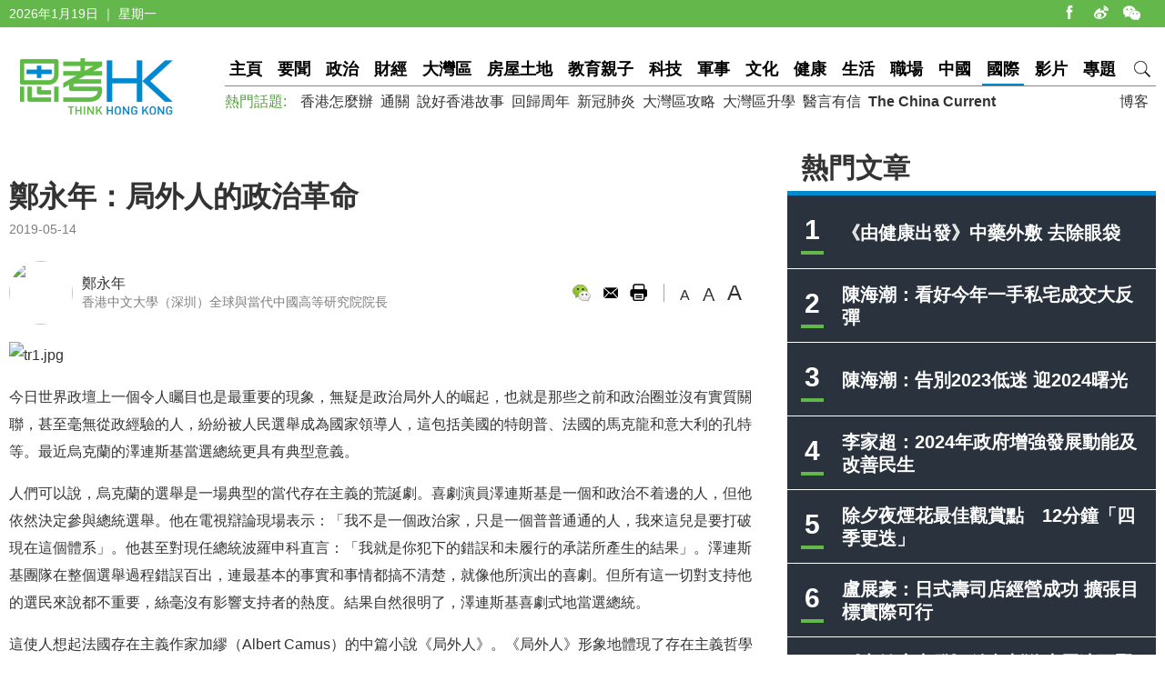

--- FILE ---
content_type: text/html
request_url: https://www.thinkhk.com/article/2019-05/14/34362.html
body_size: 11047
content:
<!doctype html>
<html>
<head>
<title>鄭永年：局外人的政治革命 - 思考香港</title>
<meta charset="utf-8">
<meta name="viewport" content="width=device-width, initial-scale=1.0, maximum-scale=1.0, user-scalable=0" />
<meta http-equiv="X-UA-Compatible" content="IE=edge,chrome=1" />
<meta name="format-detection"content="telephone=yes">
<meta name="keywords" content="精英政治,民粹主義" />
<meta name="description" content="很多民主的理想和為實現這些理想而設計的制度很難具有操作性。因此，在實踐層面，民主演變成分化政治，或者說，民主政治變成政治人物分化老百姓的最有效工具。" />
<meta name="published_time" content="2019-05-14 10:30" />
<meta property="fb:app_id" content="359316577753969" />
<meta property="og:url" content="https://www.thinkhk.com/article/2019-05/14/34362.html" />
<meta property="og:title" content="鄭永年：局外人的政治革命" />
<meta property="og:type" content="article" />
<meta property="og:description" content="很多民主的理想和為實現這些理想而設計的制度很難具有操作性。因此，在實踐層面，民主演變成分化政治，或者說，民主政治變成政治人物分化老百姓的最有效工具。" />
<meta property="og:image" content="https://www.thinkhk.com/d/file/2019-05-14/e002e64e6eb06fff8116a28cbe051130.jpg" />
<link rel="apple-touch-icon" href="/static/images/icon.png">
<link href="/static/css/think_hk_Style.css?v201911191" rel="stylesheet" type="text/css">
<script type="text/javascript" src="/static/js/jquery-1.11.3.min.js"></script>
<script type="text/javascript" src="/static/js/think_hkSite.js"></script>
<script>(function(w,d,s,l,i){w[l]=w[l]||[];w[l].push({'gtm.start':
new Date().getTime(),event:'gtm.js'});var f=d.getElementsByTagName(s)[0],
j=d.createElement(s),dl=l!='dataLayer'?'&l='+l:'';j.async=true;j.src=
'https://www.googletagmanager.com/gtm.js?id='+i+dl;f.parentNode.insertBefore(j,f);
})(window,document,'script','dataLayer','GTM-W69CN5N');</script>
</head>
<body>
<noscript><iframe src="https://www.googletagmanager.com/ns.html?id=GTM-W69CN5N"
height="0" width="0" style="display:none;visibility:hidden"></iframe></noscript>
<div id="fb-root"></div>
<script async defer crossorigin="anonymous" src="https://connect.facebook.net/en_US/sdk.js#xfbml=1&version=v19.0" nonce="POZ1ICZU"></script>
<div class="topBar">
  <div class="wrapMain white">
    <div class="topShare"><span class="shareIco share1" onclick="window.open('https://www.facebook.com/thinkhongkong');"></span><span class="shareIco share5" onclick="window.open('http://www.weibo.com/thinkhongkong');"></span><span class="shareIco share3"><div class="popQRCode"><img src="/static/images/WeChat.jpg"></div></span></div>
<script type="text/javascript">document.writeln(new Date().getFullYear()+"年"+(new Date().getMonth() + 1)+"月"+new Date().getDate()+"日 ｜ "+new Array("星期日", "星期一", "星期二","星期三","星期四", "星期五","星期六")[new Date().getDay()]);</script></div>
</div>
<div class="topBarM"><a href="/" class="homeico">&nbsp;</a>
  <div class="navico">&nbsp;</div>
  <div id="navCon">
          <div class="searchBar" style="margin-top: 10px;"><span class="searchBt" onclick="$('#search_formM').submit();return false;">搜索</span>
            <div class="inputBox">
            <form action='/search.html' method="post" name="search_formM" id="search_formM">
            <input name="keyboard" type="text" id="keyboard" class="inputSearch" value="" placeholder="Search" />
            <input type="hidden" name="classid" value="1,2,3,4,5,6,7,11,13,14,15,17,18,19,24" />
            <input type="hidden" name="show" value="title,smalltext,newstext,writer,keyboard" />
            <input type="hidden" name="SubmitSearch" value="Search" />
            </form>
            </div>
          </div>
  <p>網站欄目：</p><a href="/news" class="nav">要聞</a><a href="/events" class="nav">政治</a><a href="/finance" class="nav">財經</a><a href="/bayarea" class="nav">大灣區</a><a href="/house" class="nav">房屋土地</a><a href="/edu" class="nav">教育親子</a><a href="/tech" class="nav">科技</a><a href="/military" class="nav">軍事</a><a href="/culture" class="nav">文化</a><a href="/health" class="nav">健康</a><a href="/society" class="nav">生活</a><a href="/career" class="nav">職場</a><a href="/china" class="nav">中國</a><a href="/world" class="nav">國際</a><a href="/authors" class="nav">博客</a><a href="/video" class="nav">影片</a><a href="/topic" class="nav">專題</a>
  <p>熱門話題：</p><a href="/topic/11885/%E9%A6%99%E6%B8%AF%E6%80%8E%E9%BA%BC%E8%BE%A6.html">香港怎麼辦</a><a href="/tags/%E9%80%9A%E9%97%9C/">通關</a><a href="/tags/%E8%AA%AA%E5%A5%BD%E9%A6%99%E6%B8%AF%E6%95%85%E4%BA%8B/">說好香港故事</a><a href="/tags/%E5%9B%9E%E6%AD%B8%E5%91%A8%E5%B9%B4/">回歸周年</a><a href="/tags/%E6%96%B0%E5%86%A0%E8%82%BA%E7%82%8E/">新冠肺炎</a><a href="/tags/%E5%A4%A7%E7%81%A3%E5%8D%80%E6%94%BB%E7%95%A5/">大灣區攻略</a><a href="/tags/%E5%A4%A7%E7%81%A3%E5%8D%80%E5%8D%87%E5%AD%B8/">大灣區升學</a><a href="/tags/%E9%86%AB%E8%A8%80%E6%9C%89%E4%BF%A1/">醫言有信</a><a href="/tags/The+China+Current/"><b>The China Current</b></a>  <p><a href="/subscribe.html" class="nav">訂閱思考香港週訊</a></p>
  
  </div>
</div>
<div class="header"><a href="/" class="logo"  ><img src="/static/images/logo.png" width="170" height="70" alt="思考HK"/></a>
  <div class="headerR">
    <div class="navBar"><a href="/" class="nav" id="navname_0index">主頁</a><a href="/news" class="nav" id="navname_11">要聞</a><a href="/events" class="nav" id="navname_1">政治</a><a href="/finance" class="nav" id="navname_2">財經</a><a href="/bayarea" class="nav" id="navname_19">大灣區</a><a href="/house" class="nav" id="navname_13">房屋土地</a><a href="/edu" class="nav" id="navname_5">教育親子</a><a href="/tech" class="nav" id="navname_4">科技</a><a href="/military" class="nav" id="navname_14">軍事</a><a href="/culture" class="nav" id="navname_15">文化</a><a href="/health" class="nav" id="navname_24">健康</a><a href="/society" class="nav" id="navname_3">生活</a><a href="/career" class="nav" id="navname_17">職場</a><a href="/china" class="nav" id="navname_6">中國</a><a href="/world" class="nav" id="navname_7">國際</a><a href="/video" class="nav" id="navname_18">影片</a><a href="/topic" class="nav" id="navname_0topic">專題</a><a href="javascript:void(0);" class="search">&nbsp;</a>
<div class="navSearchBar">
<form action='/search.html' method="post" name="search_news" id="search_news">
<input name="keyboard" type="text" id="keyboard" class="searchInput" value="" placeholder="Search" />
<input type="hidden" name="classid" value="1,2,3,4,5,6,7,11,13,14,15,17,18,19,24" />
<input type="hidden" name="show" value="title,smalltext,newstext,writer,keyboard" />
<input type="hidden" name="SubmitSearch" value="Search" />
</form><a href="javascript:void(0)" class="navSearchBt" onclick="$('#search_news').submit();return false;">搜索</a></div></div>
    <div class="fr tagList"><a href="/authors">博客</a></div>
    <div class="tagList"><span>熱門話題: </span><a href="/topic/11885/%E9%A6%99%E6%B8%AF%E6%80%8E%E9%BA%BC%E8%BE%A6.html">香港怎麼辦</a><a href="/tags/%E9%80%9A%E9%97%9C/">通關</a><a href="/tags/%E8%AA%AA%E5%A5%BD%E9%A6%99%E6%B8%AF%E6%95%85%E4%BA%8B/">說好香港故事</a><a href="/tags/%E5%9B%9E%E6%AD%B8%E5%91%A8%E5%B9%B4/">回歸周年</a><a href="/tags/%E6%96%B0%E5%86%A0%E8%82%BA%E7%82%8E/">新冠肺炎</a><a href="/tags/%E5%A4%A7%E7%81%A3%E5%8D%80%E6%94%BB%E7%95%A5/">大灣區攻略</a><a href="/tags/%E5%A4%A7%E7%81%A3%E5%8D%80%E5%8D%87%E5%AD%B8/">大灣區升學</a><a href="/tags/%E9%86%AB%E8%A8%80%E6%9C%89%E4%BF%A1/">醫言有信</a><a href="/tags/The+China+Current/"><b>The China Current</b></a></div>
  </div>
</div>
<script type="text/javascript">
$(function(){
$('#navname_0'). addClass ("dq");
$('#navname_7'). addClass ("dq");
});
</script>
<div class="wrapMain">
  <div class="sideR"><div id="indexmainR"><script type="text/javascript" src="/ajax/con_mainR.js"></script></div>
  <div  class="column2List overflowH bgW centermiddle">
  <script src=/d/js/acmsd/thea4.js></script>
  </div>
  <div class="hr10"></div>
  <div  class="column2List overflowH bgW centermiddle">
  <script src=/d/js/acmsd/thea6.js></script>
  </div>
  <div class="hr10"></div>
    </div>
  <div class="sideMainCon">
    <div class="hr10"></div>
    <div class="content">
      <h1>鄭永年：局外人的政治革命</h1>
      <div class="shareMobile"><a href="http://www.facebook.com/share.php?u=https://www.thinkhk.com/article/2019-05/14/34362.html" target="_blank"><span class="shareIco share1"></span></a><a href="https://chart.googleapis.com/chart?cht=qr&chs=500x500&choe=UTF-8&chld=L|4&chl=https://www.thinkhk.com/article/2019-05/14/34362.html" target="_blank"><span class="shareIco share2"></span></a><span class="shareLike"><div class="fb-like" data-href="https://www.thinkhk.com/article/2019-05/14/34362.html" data-layout="button_count" data-action="like" data-show-faces="false" data-share="false"></div></span></div>
      <div class="cl" id="shareMobileLine"></div>
      <div class="gray font14">2019-05-14</div>
      <div class="hr20"></div>
      <div class="conAuthor">

<div class="txPic"><a href="/author/143/%E9%84%AD%E6%B0%B8%E5%B9%B4.html"><img src="/d/file/p/2017-04-28/f6f5e7587e0e17ffc4dfee7ab7153c31.jpg" /></a></div>
<div class="txt"><a href="/author/143/%E9%84%AD%E6%B0%B8%E5%B9%B4.html">鄭永年</a><br><span class="gray font14">香港中文大學（深圳）全球與當代中國高等研究院院長</span></div>

</div>      <div class="conAuthorR">
        <div class="conShare">
          <div class="fl">
<div class="fb-like" data-href="https://www.thinkhk.com/article/2019-05/14/34362.html" data-layout="button_count" data-action="like" data-show-faces="false" data-share="true"></div>
&nbsp;
          </div>
          <span class="shareIco share3"><div class="popQRCode"><img src="/QRCode.php?url=/article/2019-05/14/34362.html"></div></span>
          <span class="shareIco share6" onclick="window.open('mailto:?subject='+encodeURIComponent(document.title)+'&body=:%20'+encodeURIComponent(location.href)); return false;" href="javascript:void(0);"></span>
          <span class="shareIco share5" onClick="window.print(); return false;"></span>
        </div>
        <div class="fontSize"><span class="changeSize" id="sizeS">A</span><span class="changeSize" id="sizeM">A</span><span class="changeSize" id="sizeB">A</span></div>
      </div>
      <div class="hr10"></div>
      <p><img src="/d/file/2019-05-14/e002e64e6eb06fff8116a28cbe051130.jpg" alt="tr1.jpg" width="800" height="495" /></p>
<p>今日世界政壇上一個令人矚目也是最重要的現象，無疑是政治局外人的崛起，也就是那些之前和政治圈並沒有實質關聯，甚至毫無從政經驗的人，紛紛被人民選舉成為國家領導人，這包括美國的特朗普、法國的馬克龍和意大利的孔特等。最近烏克蘭的澤連斯基當選總統更具有典型意義。</p>
<p>人們可以說，烏克蘭的選舉是一場典型的當代存在主義的荒誕劇。喜劇演員澤連斯基是一個和政治不着邊的人，但他依然決定參與總統選舉。他在電視辯論現場表示：「我不是一個政治家，只是一個普普通通的人，我來這兒是要打破現在這個體系」。他甚至對現任總統波羅申科直言：「我就是你犯下的錯誤和未履行的承諾所產生的結果」。澤連斯基團隊在整個選舉過程錯誤百出，連最基本的事實和事情都搞不清楚，就像他所演出的喜劇。但所有這一切對支持他的選民來說都不重要，絲毫沒有影響支持者的熱度。結果自然很明了，澤連斯基喜劇式地當選總統。</p>
<p>這使人想起法國存在主義作家加繆（Albert Camus）的中篇小說《局外人》。《局外人》形象地體現了存在主義哲學關於荒謬的觀念：由於人和世界的分離，世界對於人來說是荒誕的、毫無意義的；而人對荒誕的世界無能為力，因此不抱任何希望，對一切事物都無動於衷。但澤連斯基當選總統似乎相反，即局外人並不像加繆所描繪的那樣，儘管也一樣荒誕，但並不那麽無能為力和毫無希望。</p>
<p>如果加繆還活着，他是否會改變自己對社會和世界的看法？當代社會經濟技術的發展已經改變局外人的環境，至少在政治領域如此。普通的局外人是可以通過自己近乎荒誕的行為，來參與和影響事物的發展。</p>
<p>時勢造英雄，政治局外人的崛起也是時代的產物。二戰以來尤其是互聯網產生以來，這個世界已經發生翻天覆地的變化。就民主形式而言，西方完成了從精英（共和）民主向大眾民主的轉變。精英民主就是政治精英之間的共和，大家都是精英，輪流執政。政治人物，或者如德國社會學家韋伯（Max Weber）所言，職業政治家來自差不多的社會背景、接受差不多的教育，所以他們之間就政治事務具有共識，更重要的是，他們具有道德感，至少不那麽自私。一人一票的大眾民主時代在1970年代才開始。在這之前，選舉權有很大的局限性，是那些為國家做過諸多貢獻（即納過很多稅）的成年男子的權利。在大多數國家，婦女是沒有選舉權的，更別說屬於少數民族的公民了。</p>
<p>（共和）精英民主也是一份責任。西方之所以實行代議民主制度，一方面是因為直接民主的困難，另一方面也假定這些代表所承擔的政治責任。而一人一票產生的政治人物的性質發生了變化。一方面，就民主而言，的確更加民主了；另一方面，所選舉出來的政治人物的責任感也變得模糊起來。民意變成所有政治權力的基礎，但誰的民意呢？有沒有恒定的民意？就經驗而言，很難要求普通老百姓具有長遠利益觀，大部分人只有眼前利益。更重要的是，民意是分化的，民主意味着要體現大部分人的民意，但也意味着要保障少部分人的民意。這些理論上很具有道德感，但如何體現在具體的制度上呢？實際上，很多民主的理想和為實現這些理想而設計的制度很難具有操作性。因此，在實踐層面，民主演變成分化政治，或者說，民主政治變成政治人物分化老百姓的最有效工具。</p>
<p><strong>社交媒體削弱政黨重要性</strong></p>
<p>互聯網尤其是社交媒體的出現，更是把大眾民主推向了極端。社交媒體賦權社會上每一個成員一個表現平台，人人有話筒、人人有道具、人人有展現才藝的空間。澤連斯基團隊表示，他們什麽都沒有，就只有一個互聯網平台。</p>
<p>有了社交媒體，傳統政黨不那麽重要了，甚至不需要了。在很大程度上，傳統政黨的存在，只是表達了那些從其中獲取利益團體的存在感。在歐洲，政黨早期只是老人俱樂部，後來演變成大眾政治的舞台。但有了社交媒體，政黨的運作愈來愈沒有效率，尤其對年輕人來說，誰還需要政黨呢？美國人一直以擁有穩定的兩黨制為豪，而且兩黨制的存在意味着任何第三勢力的崛起毫無希望。但現在不好說了。如果拋開互聯網和社交媒體，很難理解近來的幾屆總統選舉。與其說特朗普是依靠共和黨取勝，倒不如說是依靠社交媒體取勝。或者說，民粹主義支持者通過社交媒體把特朗普推上政治舞台。</p>
<p>當然，社交媒體只是一個工具，誰都可以使用。局外人擠走了傳統政治人物而奪權，主要還是因為傳統政治人物已經失去解決局外人所面臨的嚴峻社會經濟問題的能力。在當代，這主要表現為收入分配差異和中產階級規模的問題。二戰以後，美國中產階級在高峰時期達到70%，現在不到48%。前總統奧巴馬執政8年期間，美國的中產階級每年以超過1個百分點的速度減少。沒有一個社會可以忍受這種快速從中產向窮人的轉變，而這也是特朗普崛起的社會背景。</p>
<p>歐洲也是如此。儘管較之美國，歐洲是高福利社會，但在金融危機之後，高福利難以為繼，政府想改革，但老百姓不肯放棄已經得到的任何好處（或權利）。歐洲因而表現在極端的左派民粹主義運動（例如法國的黃背心運動）和極端的右派民粹主義運動（例如意大利的五星黨運動）。</p>
<p>一旦社會分化，民粹主義就有了市場；而社會愈分化，局外人就愈容易進入政治過程。拉丁美洲更是典型。二戰以來，這個廣大的地區一直往返於極端左派和極端右派之間。根據美國馬薩諸塞州阿默斯特學院（Amherst College）政治學教授科拉萊斯（Javier Corrales）的研究，1989年以來，拉丁美洲共有13位幾乎沒有任何從政經驗的人當選總統，他們背景各異，有軍官、商界大亨、媒體人物、藝術家、經濟學博士、工會領袖甚至神父。</p>
<p>民粹主義和局外人崛起之間的關係，猶如雞與蛋的關係，兩者互為依存、互為強化。今天精英紛紛譴責民粹主義，因為民粹主義使得他們的政治飯碗破碎了。民粹主義的確有其毒害性，不僅會導致內部的不穩定，也表現為外部民族主義、貿易保護主義和經濟民族主義等。但從歷史看，民粹主義實在是歷史的必然，社會高度分化了，民粹主義必然成為弱者的武器。19世紀和20世紀初的歐洲社會主義運動，就表現為內部的民粹主義和外部的民族主義。在歐洲資本主義早期，人們就意識到這一點。因此，德國政治家俾斯麥為了拯救資本主義，主動推出了世界上第一個社會保障政策，以保障勞工的利益。但很顯然，資本主義的快速發展，使得類似的局部社會保障遠遠不能滿足社會的需要，社會主義運動因此成為必然。正是歐洲的社會主義運動，造就了今天人們所看到的福利社會。沒有任何理由相信，馬克思所說的原始資本主義會自然演變到今天的福利資本主義。福利資本主義完全是社會主義運動的產物。</p>
<p><strong>局外人無法改變現實</strong></p>
<p>今天的全球化和技術進步，再一次為民粹主義運動準備了物質條件，再次為局外人提供革命（改朝換代、奪取政權）的機會。但問題在於，局外人能夠革命，但能夠改變社會嗎？答案也是很顯然的：不能。局外人不僅不能改變現實，反而會造成新的危機。每一次局外人奪取政權成功，普通民眾都會歡呼人民的勝利，但之後普通人就會面臨人民的危機。原因很簡單，說穿了，就是既得利益所為。</p>
<p>傳統上，所謂的局內人就是既得利益。傳統西方精英政治就是局內人動局內人，左手改革右手。儘管西方實行兩黨制或多黨制，但不管哪一個政黨，都代表既得利益。既得利益根深蒂固，任何形式的選舉都動不了它們，這使得民眾對傳統政治人物、對傳統政治體制失去了信任和信心。在這種情況下，民粹主義成為民眾改變政治的有效工具。很多參與者並不對未來抱很多幻想，但他們拋棄現存自稱為政治精英的決心是堅定的。</p>
<p>事實確實如此。即使在奪取政權之後，局外人仍然面臨原來局內人所面臨的問題，那就是全球化和技術進步所帶來的困境。在全球化狀態下，資本和技術都是流動的，國家已經失去經濟主權，但政治主權因為一人一票制度得到了強化。局外人即使取得政治主權，但其他方面的主權仍然掌握在可以在全球範圍內流動的精英手中。技術的進步更是不以政治意志為轉移的。機器人和人工智能正在取代愈來愈多的工人，而所有政治人物對此毫無辦法。</p>
<p>再進一步說，今天資本所擁有的能力已經超出人們的想象。不管怎麽說，社交媒體也是被資本所控制的。如果社交媒體對資本沒有什麽害處，資本就會放任其作為。但一旦資本感覺到基於社交媒體的大眾民主的有害性，那就另當別論了。人們不難想象，當控制和操縱足夠大量信息的互聯網巨頭，自己出來選總統的未來情景。美國一些政治人物尤其是民主黨人，近年來一直呼籲監管互聯網和分解互聯網。互聯網公司壟斷和控制了太多的信息，即使是選民的意向，也可以是資本所塑造的。當選民成為資本的被操縱者時，政治人物（無論是傳統的局內人還是今天的局外人）就會無計可施。</p>
<p>愈來愈多的跡象表明，未來政治愈來愈趨向於空轉政治。政治可以高度自主，民眾的確被賦權選舉出自己想要的總統，但總統影響不了其他精英群體，更做不了什麽事情來改變現實。這和傳統的政治自主性剛好相反，因為傳統上政治的自主性指的是政治人物不受其他因素的影響，能夠自主決策來影響整個社會。但空轉政治的自主性表明總統儘管有足夠的權力（人民的選票），但在現實面前無能為力。</p>
<p>從這個角度來說，加繆的存在主義仍然是對的。世界繼續會是一部荒誕劇。對一些局外人來說，進入了體制就搖身一變成為了局內人；而對另外一些局外人來說，即使進入了體制，仍然是局外人。</p>
<p>&nbsp;</p>
<p>&nbsp;</p>
<p>文章轉載自《聯合早報》。</p>
<p>文章只屬作者觀點，不代表本網立場。</p>
<p>&nbsp;</p><div class="tagBar blue"><a href="/tags/%E7%B2%BE%E8%8B%B1%E6%94%BF%E6%B2%BB/" class="tag">精英政治</a> ,  <a href="/tags/%E6%B0%91%E7%B2%B9%E4%B8%BB%E7%BE%A9/" class="tag">民粹主義</a></div>      <div class="prenextCon">
      <div class="nextCon"><span class="font20">下一篇</span><br><a href='/article/2019-05/09/34311.html'>東京觀察／一句慰問天皇皇后的句子引起的爭論與思考</a></div>
      <div class="preCon"><span class="font20">上一篇</span><br><a href='/article/2019-05/14/34363.html'>韓詠紅：比貿易戰更深層的中美衝突</a></div>
      <div class="cl"></div>
      </div>
    </div>

    <div class="yanzhanList">
      <div class="conColTit">延伸閱讀</div>
      <ul class="newsList connewTop borderB2">
<li><div class="pic"><a href="/article/2023-02/14/59345.html"><img src="/d/file/2023-02-14/88589065292a35bd90e24890274f6f18.jpeg" /></a></div><div class="txt"><div class="tit"><a href="/article/2023-02/14/59345.html">陳國祥：民粹政治的貽害--從香港到英美</a></div><div class="summary">香港九七前後是一個半民主甚至假民主摻雜的體制，人民意志沒有辦法按公正的規則在立法機構有效反映，人民意志因而懸空，背後的未真正「解殖」狀態提供了讓民粹主義滋長的土壤。<br />
<br />
香港民粹運動先是由左翼批判現存體制，再到右翼把反體制的民粹運動帶向另一個平台，啟動族群政治，在意識上反對中港融合。2004年人大釋法後，對民主的希望破滅，民粹主義更加火熱滋長。</div><p><span class="black">陳國祥&nbsp;&nbsp;</span><span class="gray">2023-02-14</span></p></div></li>
</ul>    </div>
    <div  class="conNewsList overflowH">
      <ul id="moreYanzhanList">

<li><a href="/article/2023-02/14/59345.html">陳國祥：民粹政治的貽害--從香港到英美</a><p class="font14 gray"><span class="black">陳國祥&nbsp;&nbsp;</span><span class="gray">2023-02-14</span></p></li>

<li><a href="/article/2016-11/04/20187.html">彭定康：面對民粹主義者</a><p class="font14 gray"><span class="black">彭定康（Chris Patten）&nbsp;&nbsp;</span><span class="gray">2016-11-06</span></p></li>

</ul>
<script>$('#moreYanzhanList li').eq(0).hide()</script>    </div>
  </div>
  <!--sideMainL end-->
  <div class="cl"></div>
</div>
<script>
//-----------
$(function() {
    var _scrolltop = $(window).scrollTop();
    windowChange (_scrolltop);
    $(window).bind('scroll resize', function(e) {
        var _scrolltop = $(window).scrollTop();
        windowChange (_scrolltop);
    });
    $(".content iframe").each(function(){
        if($(this).attr('src').indexOf('youtube.com')) {
            $(this).parent().addClass('youtube_frame');
        }
    });
});
function windowChange(_scrolltop) {
    if ($(".wrapMain").width() <= 750) {
        var _offsetTop = $("#shareMobileLine").offset().top;
        if (_scrolltop > _offsetTop) {
			$(".shareMobile").addClass("scrolltop").css("position", "fixed").css("top", "0px");
        }
		 else {
            $(".shareMobile").removeClass("scrolltop").css("position", "static")}
    }
}
</script>
<script src="/e/public/onclick/?enews=donews&classid=7&id=34362"></script><div class="footer">
  <div class="wrapMain white font14">
    <p class="footerNav fl"><a href="/html/aboutus.html">關於我們 </a><a href="/html/contactus.html">聯絡我們 </a><a href="/html/copyright.html">版權聲明 </a><a href="/html/privacy.html">私隱政策 </a></p>
    <p class="fr">&copy;2024 思考香港. All rights reserved.</p>
  </div>
</div>
<div class="fb-root"></div>
<script type="text/javascript" src="/static/js/think_hkNewslatter.js"></script>
</body>
</html>